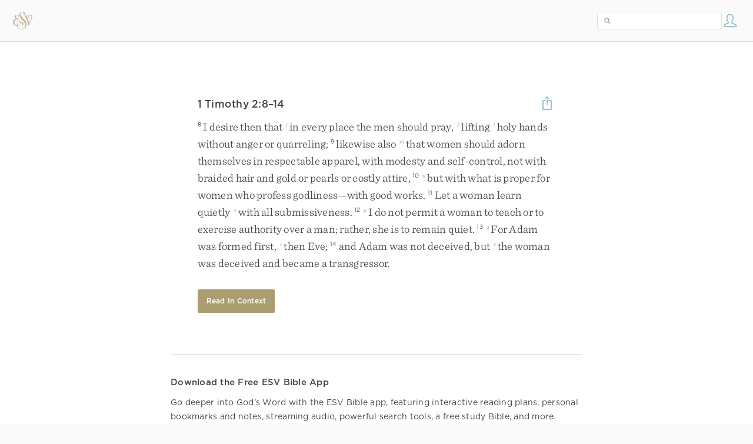

--- FILE ---
content_type: text/html; charset=utf-8
request_url: https://www.esv.org/verses/1+Timothy+2%3A8%E2%80%9314/
body_size: 4431
content:



<!DOCTYPE html>
<html lang="en">
  <head>
    
      <title>
  1 Timothy 2:8–14
   - I desire then that in every place the men should pray, lift…
 | ESV.org</title>
    

    <meta charset="utf-8">
    <meta http-equiv="X-UA-Compatible" content="IE=Edge">

    <meta name="viewport" content="width=device-width,initial-scale=1">
    <meta name="apple-itunes-app" content="app-id=361797273">

    <meta name="twitter:card" content="summary"/>
    <meta name="twitter:site" content="@esvbible"/>
    <meta name="twitter:image" content="https://dch8lckz6x8ar.cloudfront.net/static/img/logo-twitter.6877ff184cb8.png"/>

    <meta property="og:type" content="website"/>
    <meta property="og:site_name" content="ESV Bible"/>
    <meta property="og:image" content="https://dch8lckz6x8ar.cloudfront.net/static/img/logo-facebook.dbab05d37e79.png"/>
    <meta property="og:image:width" content="600"/>
    <meta property="og:image:height" content="530"/>

    
  <meta name="description" content="I desire then that in every place the men should pray, lifting holy hands without anger or quarreling; likewise also that women should adorn themselves in respectable apparel, with modesty and self-c…"/>

<meta name="twitter:title" content="1 Timothy 2:8–14"/>
<meta name="twitter:description" content="I desire then that in every place the men should pray, lifting holy hands without anger or quarreling; likewise also that women should adorn themselves in respectable apparel, with modesty and self-c…"/>

<meta property="og:title" content="1 Timothy 2:8–14"/>
<meta property="og:description" content="I desire then that in every place the men should pray, lifting holy hands without anger or quarreling; likewise also that women should adorn themselves in respectable apparel, with modesty and self-c…"/>

<link rel="canonical" href="https://www.esv.org/verses/1+Timothy+2:8–14/"/>



    <link rel="apple-touch-icon" href="https://dch8lckz6x8ar.cloudfront.net/static/img/apple-touch-icon.a1ed3d10db96.png">
    <link rel="shortcut icon" href="https://dch8lckz6x8ar.cloudfront.net/static/img/favicon.7e14cbe1912e.ico" type="image/x-icon">

    <link rel="stylesheet" href="https://dch8lckz6x8ar.cloudfront.net/static/css/output.7819abd744b0.css" type="text/css">

    
      <script async src="https://www.googletagmanager.com/gtag/js?id=G-6KC6HK8YF3"></script>

      <script>
        window.dataLayer = window.dataLayer || [];

        function gtag () { dataLayer.push(arguments); }

        gtag('js', new Date());
        gtag('config', 'G-6KC6HK8YF3');
        gtag('event', 'collect_user_data', {
          is_logged_in: 'False',
          is_subscriber: 'False'
        });
      </script>
    

    
      <script type="text/javascript">
  !function(f,b,e,v,n,t,s){if(f.fbq)return;n=f.fbq=function(){n.callMethod?
  n.callMethod.apply(n,arguments):n.queue.push(arguments)};if(!f._fbq)f._fbq=n;
  n.push=n;n.loaded=!0;n.version='2.0';n.queue=[];t=b.createElement(e);t.async=!0;
  t.src=v;s=b.getElementsByTagName(e)[0];s.parentNode.insertBefore(t,s)}(window,
  document,'script','https://connect.facebook.net/en_US/fbevents.js');
  fbq('init', '506435969522616');
  fbq('track', 'PageView');
</script>

<noscript>
  <img height="1" width="1" style="display:none" src="https://www.facebook.com/tr?id=506435969522616&ev=PageView&noscript=1"/>
</noscript>

    
  </head>
  <body class="two-columns theme-white font-size-medium line-spacing-medium">
    
      <div class="container">
        <nav class="top-nav">
          <a href="/"><img src="https://dch8lckz6x8ar.cloudfront.net/static/img/logo.15c3f5a870ee.svg" height="30" width="33" alt="ESV logo"></a>

          <div class="top-nav-right-controls">
            <div class="search-form">
              <form class="basic-search" action="/search/" method="GET">
                <input class="search" type="text" name="q" value="">
              </form>
            </div>
            
            <a href="/login/" id="personal-button">
              <span class="account-icon icon large"></span>
            </a>
          </div>
        </nav>

        
  <div class="full-page-container">
    <div class="full-page-content ">
      

      <div class="content-container">
        

        
  <div id="verse-page-container">
    <div id="bible-content">
      
        
          <div id="verse-page-share-header">
            <h2>1 Timothy 2:8–14</h2>
            <a href="#" class="share-icon icon large"></a>
          </div>
        

        <section dir="ltr" data-reference="1 Timothy 2:8–14"><p><span class="verse" data-ref="54002008" data-last-offset="18"><b class="verse-num">8&nbsp;</b><u data-offset="1">I</u><u> </u><u data-offset="2">desire</u><u> </u><u data-offset="3">then</u><u> </u><u data-offset="4">that</u><u> </u><sup class="crossref"><a href="/Jn4.21" title="[John 4:21]" data-passage="John 4:21">j</a></sup><u data-offset="5">in</u><u> </u><u data-offset="6">every</u><u> </u><u data-offset="7">place</u><u> </u><u data-offset="8">the</u><u> </u><u data-offset="9">men</u><u> </u><u data-offset="10">should</u><u> </u><u data-offset="11">pray</u><u>,</u><u> </u><sup class="crossref"><a href="/Ps63.4%3BPs119.48%3BIs1.15" title="Ps. 63:4; 119:48; [Isa. 1:15]" data-passage="Psalm 63:4; Psalm 119:48; Isaiah 1:15">k</a></sup><u data-offset="12">lifting</u><u> </u><sup class="crossref"><a href="/Jb17.9%3BPs24.4" title="Job 17:9; Ps. 24:4" data-passage="Job 17:9; Psalm 24:4">l</a></sup><u data-offset="13">holy</u><u> </u><u data-offset="14">hands</u><u> </u><u data-offset="15">without</u><u> </u><u data-offset="16">anger</u><u> </u><u data-offset="17">or</u><u> </u><u data-offset="18">quarreling</u><u>;</u></span>
<u> </u><span class="verse" data-ref="54002009" data-last-offset="25"><b class="verse-num">9&nbsp;</b><u data-offset="1">likewise</u><u> </u><u data-offset="2">also</u><u> </u><sup class="crossref"><a href="/1P3.3%3BIs3.18-23" title="1 Pet. 3:3; [Isa. 3:18-23]" data-passage="1 Peter 3:3; Isaiah 3:18–23">m</a></sup><u data-offset="3">that</u><u> </u><u data-offset="4">women</u><u> </u><u data-offset="5">should</u><u> </u><u data-offset="6">adorn</u><u> </u><u data-offset="7">themselves</u><u> </u><u data-offset="8">in</u><u> </u><u data-offset="9">respectable</u><u> </u><u data-offset="10">apparel</u><u>,</u><u> </u><u data-offset="11">with</u><u> </u><u data-offset="12">modesty</u><u> </u><u data-offset="13">and</u><u> </u><u data-offset="14">self-control</u><u>,</u><u> </u><u data-offset="15">not</u><u> </u><u data-offset="16">with</u><u> </u><u data-offset="17">braided</u><u> </u><u data-offset="18">hair</u><u> </u><u data-offset="19">and</u><u> </u><u data-offset="20">gold</u><u> </u><u data-offset="21">or</u><u> </u><u data-offset="22">pearls</u><u> </u><u data-offset="23">or</u><u> </u><u data-offset="24">costly</u><u> </u><u data-offset="25">attire</u><u>,</u></span>
<u> </u><span class="verse" data-ref="54002010" data-last-offset="13"><b class="verse-num">10&nbsp;</b><sup class="crossref"><a href="/1P3.4" title="[1 Pet. 3:4]" data-passage="1 Peter 3:4">n</a></sup><u data-offset="1">but</u><u> </u><u data-offset="2">with</u><u> </u><u data-offset="3">what</u><u> </u><u data-offset="4">is</u><u> </u><u data-offset="5">proper</u><u> </u><u data-offset="6">for</u><u> </u><u data-offset="7">women</u><u> </u><u data-offset="8">who</u><u> </u><u data-offset="9">profess</u><u> </u><u data-offset="10">godliness</u><u>—</u><u data-offset="11">with</u><u> </u><u data-offset="12">good</u><u> </u><u data-offset="13">works</u><u>.</u></span>
<u> </u><span class="verse" data-ref="54002011" data-last-offset="8"><b class="verse-num">11&nbsp;</b><u data-offset="1">Let</u><u> </u><u data-offset="2">a</u><u> </u><u data-offset="3">woman</u><u> </u><u data-offset="4">learn</u><u> </u><u data-offset="5">quietly</u><u> </u><sup class="crossref"><a href="/Tt2.5" title="Titus 2:5" data-passage="Titus 2:5">o</a></sup><u data-offset="6">with</u><u> </u><u data-offset="7">all</u><u> </u><u data-offset="8">submissiveness</u><u>.</u></span>
<u> </u><span class="verse" data-ref="54002012" data-last-offset="21"><b class="verse-num">12&nbsp;</b><sup class="crossref"><a href="/1Co14.34" title="[1 Cor. 14:34]" data-passage="1 Corinthians 14:34">p</a></sup><u data-offset="1">I</u><u> </u><u data-offset="2">do</u><u> </u><u data-offset="3">not</u><u> </u><u data-offset="4">permit</u><u> </u><u data-offset="5">a</u><u> </u><u data-offset="6">woman</u><u> </u><u data-offset="7">to</u><u> </u><u data-offset="8">teach</u><u> </u><u data-offset="9">or</u><u> </u><u data-offset="10">to</u><u> </u><u data-offset="11">exercise</u><u> </u><u data-offset="12">authority</u><u> </u><u data-offset="13">over</u><u> </u><u data-offset="14">a</u><u> </u><u data-offset="15">man</u><u>;</u><u> </u><u data-offset="16">rather</u><u>,</u><u> </u><u data-offset="17">she</u><u> </u><u data-offset="18">is</u><u> </u><u data-offset="19">to</u><u> </u><u data-offset="20">remain</u><u> </u><u data-offset="21">quiet</u><u>.</u></span>
<u> </u><span class="verse" data-ref="54002013" data-last-offset="7"><b class="verse-num">13&nbsp;</b><sup class="crossref"><a href="/Gn1.27%3BGn2.8" title="Gen. 1:27; 2:8" data-passage="Genesis 1:27; Genesis 2:8">q</a></sup><u data-offset="1">For</u><u> </u><u data-offset="2">Adam</u><u> </u><u data-offset="3">was</u><u> </u><u data-offset="4">formed</u><u> </u><u data-offset="5">first</u><u>,</u><u> </u><sup class="crossref"><a href="/Gn2.18%3BGn2.22" title="Gen. 2:18, 22" data-passage="Genesis 2:18; Genesis 2:22">r</a></sup><u data-offset="6">then</u><u> </u><u data-offset="7">Eve</u><u>;</u></span>
<u> </u><span class="verse" data-ref="54002014" data-last-offset="14"><b class="verse-num">14&nbsp;</b><u data-offset="1">and</u><u> </u><u data-offset="2">Adam</u><u> </u><u data-offset="3">was</u><u> </u><u data-offset="4">not</u><u> </u><u data-offset="5">deceived</u><u>,</u><u> </u><u data-offset="6">but</u><u> </u><sup class="crossref"><a href="/Gn3.6%3BGn3.13" title="Gen. 3:6, 13" data-passage="Genesis 3:6; Genesis 3:13">s</a></sup><u data-offset="7">the</u><u> </u><u data-offset="8">woman</u><u> </u><u data-offset="9">was</u><u> </u><u data-offset="10">deceived</u><u> </u><u data-offset="11">and</u><u> </u><u data-offset="12">became</u><u> </u><u data-offset="13">a</u><u> </u><u data-offset="14">transgressor</u><u>.</u></span>
</p>
</section>

        <a href="/1 Timothy 2:8–14/" class="button read-in-context-link">Read in Context</a>
      
    </div>

    <hr>

    

    <h3>Download the Free ESV Bible App</h3>

    <p>
      Go deeper into God&rsquo;s Word with the ESV Bible app, featuring
      interactive reading plans, personal bookmarks and notes, streaming
      audio, powerful search tools, a free study Bible, and more.
    </p>

    <p id="verse-page-app-row">
      <strong>Available for:</strong>

      <a class="verse-page-app-link" href="https://apps.apple.com/us/app/esv-bible/id361797273" data-os="ios">
        <img src="https://dch8lckz6x8ar.cloudfront.net/static/img/ios.45a182b31462.svg">
        <span>iOS</span>
      </a>

      <a class="verse-page-app-link" href="https://play.google.com/store/apps/details?id=com.subsplash.esv" data-os="android">
        <img src="https://dch8lckz6x8ar.cloudfront.net/static/img/android.a32d4c101283.svg">
        <span>Android</span>
      </a>
    </p>

    <div id="tooltip">
  <div class="tooltip-header">
    <span class="tooltip-designator"><strong><em>2</em></strong></span>
    <small class="tooltip-view-all"><strong><a href="#">View All</a></strong></small>
    <span class="tooltip-reference"><strong>Leviticus 19:27</strong></span>
    <span class="tooltip-close"><a class="icon medium close-icon" href="#"></a></span>
  </div>
  <div class="tooltip-content"></div>
</div>

  </div>

  <div id="verse-page-share-options" class="verse-menu">
    <a href="#" class="share-option facebook-icon icon large" data-service="facebook"></a>
    <a href="#" class="share-option twitter-icon icon large" data-service="twitter"></a>
    <a href="#" class="share-option email-icon icon large" data-service="email"></a>
  </div>

  <input type="hidden" id="js-passage" value="1 Timothy 2:8–14">

      </div>
    </div>
  </div>

  <footer class="general-footer full-page-footer">
  <p class="left"><strong>&copy; 2001 &ndash; 2026 Crossway</strong></p>
  <nav class="right">
    <ul>
      

      <li><strong><a href="/about/">About</a></strong></li>
      <li><strong><a href="/resources/">Developer Resources</a></strong></li>
      <li><strong><a href="/help/">Help</a></strong></li>
      <li><strong><a href="#" class="open-chat">Live Chat</a></strong></li>
    </ul>
  </nav>
</footer>


      </div>

      
    

    <script type="text/javascript">
      var USER_KEY = 'unauthed';
      var SETTINGS_JSON = {"audio_master_volume": 100, "audio_music": "no-music", "audio_music_volume": 24, "audio_speed": 1, "audio_voice": "david-cochran-heath", "audio_voice_volume": 100, "book_illustrations": true, "column_layout": "two-columns", "copy_modal_headings": true, "copy_modal_verse_numbers": true, "copy_modal_footnotes": false, "copy_modal_crossrefs": false, "font_size": "medium", "greek_tools_source": "grc-esv", "greek_tools_form_translit": false, "greek_tools_lemma": false, "greek_tools_parse_code": false, "greek_tools_lemma_translit": false, "greek_tools_strong": false, "hebrew_tools_source": "hbo-esv", "hebrew_tools_gloss": true, "hebrew_tools_lemma": false, "hebrew_tools_lemma_translit": false, "hebrew_tools_parse_code": false, "hebrew_tools_segments": false, "hebrew_tools_surface_form_translit": false, "hebrew_tools_word_transliteration": false, "infinite_scroll": true, "justified_text": false, "line_spacing": "medium", "one_verse_per_line": false, "serif_font": true, "show_woc": false, "show_headings": true, "show_crossrefs": true, "show_footnotes": true, "show_highlights": true, "show_notes": true, "show_verse_numbers": true, "thgnt_source": "gnt-esv", "thgnt_form_translit": false, "thgnt_lemma": false, "thgnt_parse_code": false, "thgnt_lemma_translit": false, "thgnt_strong": false, "text_follows_audio": true, "tour_seen": false, "zephyr_theme": "white"};
    </script>

    <script src="https://dch8lckz6x8ar.cloudfront.net/static/js/output.1653174bf20e.js"></script>

    

    <script type="text/javascript">
      
  $('body').addClass('not-bible');

  function apply_theme () {
    var $body = $('body');

    if ($body.hasClass('theme-auto')) {
      var is_dark = window.matchMedia('(prefers-color-scheme: dark)').matches;

      $body.removeClass(['theme-white', 'theme-black']);

      $body.addClass(is_dark ? 'theme-black' : 'theme-white');
    }
  }

  apply_theme();

  $(window.matchMedia('(prefers-color-scheme: dark)')).on('change', apply_theme);

  

    </script>

    <script src="https://dch8lckz6x8ar.cloudfront.net/static/js/output.f302a0f4c29d.js"></script>

    
      <link rel="stylesheet" type="text/css" href="https://cdn.fonts.net/t/1.css?apiType=css&projectid=e3e3b7d2-49b2-43d3-87bf-b510ed97915a">
    
  </body>
</html>
